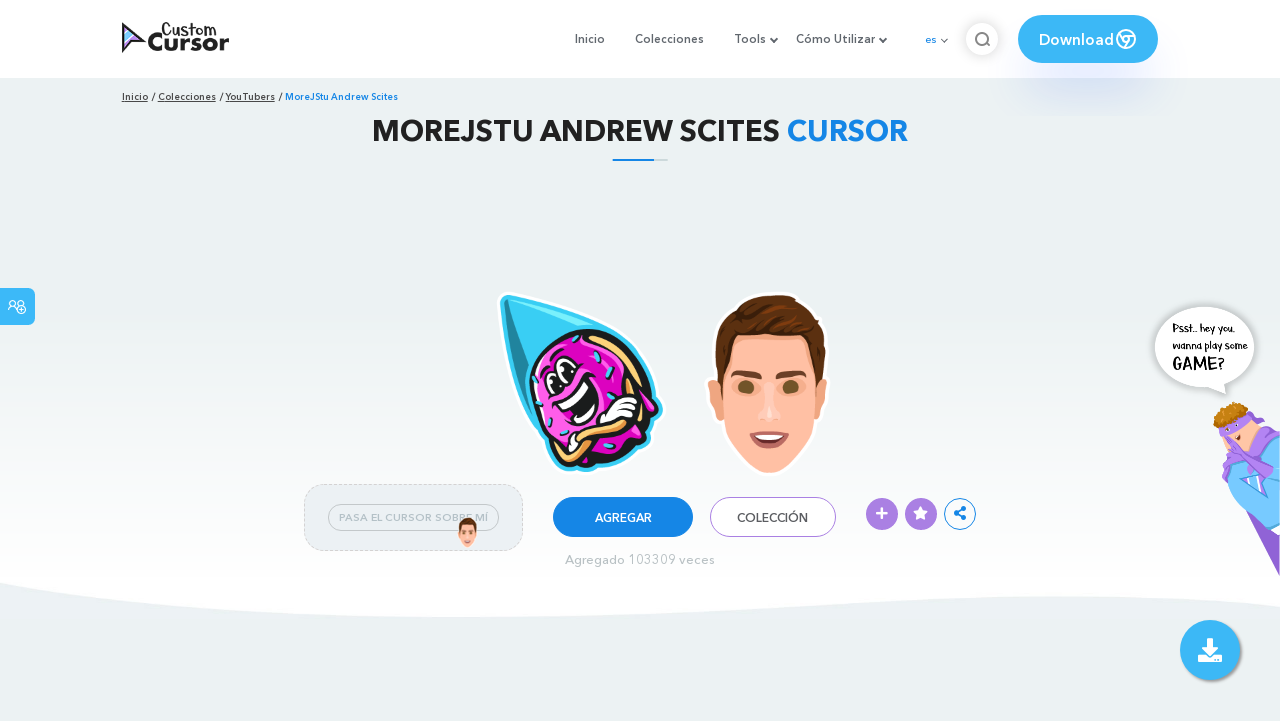

--- FILE ---
content_type: text/html; charset=utf-8
request_url: https://custom-cursor.com/es/collection/youtubers/morejstu-andrew-scites
body_size: 13829
content:
<!DOCTYPE html><html class="no-js" lang="es"><head><meta charset="utf-8"><meta name="viewport" content="width=device-width, initial-scale=1"><link rel="apple-touch-icon" href="/apple-touch-icon.png"><link rel="icon" href="/images/favicon.ico"><title>MoreJStu Andrew Scites cursor – Custom Cursor</title><meta name="keywords" content="MoreJStu Andrew Scites Cursor JStuStudios  Youtube Youtuber"><meta name="description" content="MoreJStu Andrew Scites"><meta name="author" content="BLife Team"><link rel="canonical" href="https://custom-cursor.com/es/collection/youtubers/morejstu-andrew-scites"><meta property="og:title" content="MoreJStu Andrew Scites cursor – Custom Cursor"><meta property="og:description" content="MoreJStu Andrew Scites"><meta property="og:type" content="website"><meta property="og:url" content="https://custom-cursor.com/es/collection/youtubers/morejstu-andrew-scites"><meta property="og:image" content="https://cdn.custom-cursor.com/packs/1652/pack2278-652x652.jpg"><meta name="twitter:site" content="@CustomCursor"><meta name="twitter:card" content="summary_large_image"><meta name="twitter:description" content="MoreJStu Andrew Scites"><meta name="twitter:image:src" content="https://cdn.custom-cursor.com/packs/1652/pack2278-652x652.jpg"><script type="application/ld+json">{ "@context": "https://schema.org/", "@type": "BreadcrumbList", "itemListElement": [{"@type":"ListItem","position":1,"name":"Inicio","item":"https://custom-cursor.com/es"},{"@type":"ListItem","position":2,"name":"Colecciones","item":"https://custom-cursor.com/es/collections"},{"@type":"ListItem","position":3,"name":"YouTubers","item":"https://custom-cursor.com/es/collection/youtubers"},{"@type":"ListItem","position":4,"name":"MoreJStu Andrew Scites","item":"https://custom-cursor.com/es/collection/youtubers/morejstu-andrew-scites"}] }
</script><script type="application/ld+json">{"@context":"https://schema.org","@type":"Article","mainEntityOfPage":{"@type":"WebPage","@id":"https://custom-cursor.com/es/collection/youtubers/morejstu-andrew-scites"},"headline":"MoreJStu Andrew Scites cursor – Custom Cursor","description":null,"image":{"@type":"ImageObject","url":"https://cdn.custom-cursor.com/packs/1652/pack2278-652x652.jpg"},"author":{"@type":"Person","name":"BLife Team"},"publisher":{"@type":"Organization","name":"BLife Team","logo":{"@type":"ImageObject","url":"https://custom-cursor.com/favicon.ico","width":32,"height":32}},"datePublished":"2020-02-11T10:02:23.000Z","dateModified":"2026-01-18T11:05:04.000Z"}</script><link rel="preconnect" href="//cdn.custom-cursor.com" crossorigin><link rel="dns-prefetch" href="//cdn.custom-cursor.com"><meta name="facebook-domain-verification" content="s1ntswtjl4vs3qno9bo1s9050xxp76"><link rel="preload" as="font" href="/fonts/AvenirNextCyr-Bold.woff2" type="font/woff2" crossorigin="anonymous"><link rel="preload" as="font" href="/fonts/AvenirNextCyr-Demi.woff2" type="font/woff2" crossorigin="anonymous"><link rel="preload" as="font" href="/fonts/AvenirNextCyr-Medium.woff2" type="font/woff2" crossorigin="anonymous"><link rel="preload" as="font" href="/fonts/fa-brands-400.woff2" type="font/woff2" crossorigin="anonymous"><link rel="preload" as="font" href="/fonts/fa-regular-400.woff2" type="font/woff2" crossorigin="anonymous"><link rel="preload" as="font" href="/fonts/fa-solid-900.woff2" type="font/woff2" crossorigin="anonymous"><link rel="stylesheet" href="/styles/vendor.css?t=23092021"><link rel="stylesheet" href="/styles/header.css?t=1768744864899"><script>window.Messages = {added: "Agregado",
    notify: {
        success: "Éxito",
        error: "Error",
        errorMessage: "Mensaje de error",
        select_a_cursor_or_pointer: "Seleccione un cursor o puntero",
        curor_pack_is_set: "El paquete de cursor está activo",
        cursor_pack_added_to_my_collection: "Paquete de cursor agregado a mi colección"
    }
}</script><script async src="https://www.googletagmanager.com/gtag/js?id=G-ERTYZQTKXY"></script><script type="application/javascript">window.dataLayer = window.dataLayer || []; function gtag() { dataLayer.push(arguments); } gtag('js', new Date());gtag('config', 'G-ERTYZQTKXY');</script><script type="application/javascript">window.CC_TRANSLATE = { NO_INSTALL: {} }</script><script async src="https://pagead2.googlesyndication.com/pagead/js/adsbygoogle.js?client=ca-pub-2191188247269206"
     crossorigin="anonymous"></script><style>.detail-single .container .detail-single-content .single-content-img .single-slider-img {
    margin: 0 auto;
    max-height: 294px;
    height: 15.3125vw;
    width: 33.90625vw
}

@media (max-width: 1199px) {
    .detail-single .container .detail-single-content .single-content-img .single-slider-img {
        width: 33.90625vw;
        max-width: 90%
    }
}

@media (max-width: 992px) {
    .detail-single .container .detail-single-content .single-content-img .single-slider-img {
        width: 33.90625vw;
        height: auto
    }
}

@media (max-width: 600px) {
    .detail-single .container .detail-single-content .single-content-img .single-slider-img {
        width: auto;
        max-width: 90%;
        max-height: 269px;
        margin-bottom: 15px
    }
}</style><style>::-webkit-scrollbar {
    height: 12px !important;
    width: 10px !important;
}

.c-share {
    color: #1586e6;
    animation: pulse 1s ease-out infinite;
    animation-iteration-count: 2;
    border-color: #1586e6;
}

@keyframes pulse {
    0% {
        opacity: 0.9;
        transform: scale(0.8);
    }
    30% {
        opacity: 1;
        transform: scale(1);
    }
    70% {
        opacity: 1;
        transform: scale(1);
    }
    100% {
        opacity: 0.9;
        transform: scale(0.8);
    }
}

.privacy{
    width: 100%;
}
.privacy a:hover {
    color: #aa80e3;;
}

.privacy a {
    color: #212121;
    transition: color .3s ease-in-out;
    font-family: "Avenir Next Cyr Medium" !important;
    font-size: 16px;
}
</style></head><body><header><style>.header-row ul {
    margin-bottom: 0px !important;
}

li.dropdown:before {
    position: absolute;
    content: "";
    padding: 2px;
    border: solid #61676e;
    border-width: 0 2px 2px 0;
    transform: translateY(-50%) rotate(45deg);
    top: 50%;
    right: 0;
    margin-right: -4px
}

.download_button {
    --primary: #3cb8f6;
    --shadow: rgba(39, 94, 254, .2);
    position: relative;
    display: flex;
    flex-wrap: nowrap;
    align-content: center;
    align-items: center;
    justify-content: center;
    margin-left: 20px;
    padding: 10px 15px;
    border-radius: 30px;
    background: var(--primary);
    overflow: hidden;
    box-shadow: 0 32px 48px -8px var(--shadow);
    font: .8333333333vw Avenir Next Cyr Demi;
    color: white;
    width: 140px !important;
    height: 48px;
    font-size: 15px;
    gap: 5px;
}

.download_button .text {
    color: white;
}

.download_button i {
    padding: 7px;
}

.download_button:hover {
    --primary: #aa80e3;
    text-decoration: none
}

.download_button.rate {
    --primary: #aa80e3;
}

.download_button.rate:hover {
    --primary: #3cb8f6;
}

.download_button svg {
    width: 24px;
    height: 24px;
    display: block;
    color: #fff;
}

ul.header-menu > li {
    padding-top: 5px;
    padding-bottom: 5px
}

.dropbtn {
    padding: 16px;
    font-size: 16px;
    border: none;
}

.dropdown {
    position: relative;
    display: inline-block;
}

/* Dropdown Content (Hidden by Default) */
.dropdown-content {
    display: none;
    position: absolute;
    padding: 10px;
    margin-top: 5px;
    box-shadow: 0 0 1.0416666667vw rgba(0, 0, 0, .18);
    background: #fff;
    border-radius: 10px;
    z-index: 9999;

}

.dropdown-content li {
    margin-right: 0;
}

.dropdown-content li {
    padding-left: 10px;
    padding-right: 15px;
}

/* Links inside the dropdown */
.dropdown-content a {
    color: black;
    text-decoration: none;
    display: block;
    white-space: nowrap;

}

/* Change color of dropdown links on hover */
.dropdown-content a:hover {

}

/* Show the dropdown menu on hover */
.dropdown:hover .dropdown-content {
    display: block;
    right: 0;
}

/* Change the background color of the dropdown button when the dropdown content is shown */
.dropdown:hover .dropbtn {

}

@media (max-width: 991px) {
    .header-menu {
        height: auto !important;
    }

}


</style><div class="header-row"><div class="burger"><span></span></div><a class="header-logo" href="/es" title="Custom Cursor"><img src="https://custom-cursor.com/images/logo.png" alt="Custom Cursor"></a><ul class="header-menu"><li><a href="/es">Inicio</a></li><li><a href="/es/collections">Colecciones</a></li><li class="dropdown"><a class="dropbtn" href="javascript:void(0)">Tools</a><ul class="dropdown-content"><li><a href="/es/constructor">Cursor Constructor</a></li><li><a href="/es/cursor-creator">Custom Cursor Creator</a></li><li><a href="/es/randomizer">Magic 8 Ball Randomizer</a></li><li><a href="/es/custom-cursor-unblocked" target="_blank">Custom Cursor Unblocked</a></li><li><a href="https://community.custom-cursor.com/" target="_blank">Cursor Community</a></li></ul></li><li class="dropdown"><a class="dropbtn" href="javascript:void(0)">Cómo Utilizar</a><ul class="dropdown-content"><li><a href="/es//how-to-use/chrome">¿CÓMO USAR CURSOR PERSONALIZADO PARA CROME</a></li><li><a href="/es/how-to-use/windows">¿CÓMO USAR CUSTOM CURSOR PARA Windows</a></li></ul></li><li class="menu-mobile line"><a href="/es">Inicio</a></li><li class="menu-mobile line"><a href="/es/collections">Colecciones</a></li><li class="menu-mobile line"><a href="/es/constructor">Cursor Constructor</a></li><li class="menu-mobile line"><a href="/es/cursor-creator">Custom Cursor Creator</a></li><li class="menu-mobile line"><a href="/es/randomizer">Magic 8 Ball Randomizer</a></li><li class="menu-mobile line"><a href="/es/custom-cursor-unblocked">Custom Cursor Unblocked</a></li><li class="menu-mobile line"><a href="https://community.custom-cursor.com/">Cursor Community</a></li><li class="menu-mobile line"><a href="/es//how-to-use/chrome">¿CÓMO USAR CURSOR PERSONALIZADO PARA CROME</a></li><li class="menu-mobile line"><a href="/es/how-to-use/windows">¿CÓMO USAR CUSTOM CURSOR PARA Windows</a></li></ul><div class="header-lan"><div class="lan-current">es</div><ul class="lan-list"><li><a href="/en/collection/youtubers/morejstu-andrew-scites">en</a></li><li><a href="/es/collection/youtubers/morejstu-andrew-scites">es</a></li><li><a href="/fr/collection/youtubers/morejstu-andrew-scites">fr</a></li><li><a href="/ru/collection/youtubers/morejstu-andrew-scites">ru</a></li></ul></div><div class="header-btn-search"><img src="https://custom-cursor.com/images/icons/search-icon.png" alt="Search for custom-cursor.com"></div><a class="download_button" href="https://chrome.google.com/webstore/detail/custom-cursor-for-chrome/ogdlpmhglpejoiomcodnpjnfgcpmgale?utm_source=site&amp;utm_medium=link&amp;utm_campaign=hover_button" target="_blank" category="download"><div class="text">Download</div><svg><use xlink:href="#chrome"></use></svg></a><svg xmlns="http://www.w3.org/2000/svg" style="display: none;"><symbol id="chrome" xmlns="http://www.w3.org/2000/svg" width="24" height="24" viewBox="0 0 24 24" stroke-width="2" stroke="currentColor" fill="none" stroke-linecap="round" stroke-linejoin="round"><path stroke="none" d="M0 0h24v24H0z" fill="none"></path><circle cx="12" cy="12" r="9"></circle><circle cx="12" cy="12" r="3"></circle><path d="M12 9h8.4"></path><path d="M14.598 13.5l-4.2 7.275"></path><path d="M9.402 13.5l-4.2 -7.275"></path></symbol><symbol id="firefox" xmlns="http://www.w3.org/2000/svg" width="24" height="24" viewBox="0 0 24 24" stroke-width="2" stroke="currentColor" fill="none" stroke-linecap="round" stroke-linejoin="round"><path stroke="none" d="M0 0h24v24H0z" fill="none"></path><path d="M4.028 7.82a9 9 0 1 0 12.823 -3.4c-1.636 -1.02 -3.064 -1.02 -4.851 -1.02h-1.647"></path><path d="M4.914 9.485c-1.756 -1.569 -.805 -5.38 .109 -6.17c.086 .896 .585 1.208 1.111 1.685c.88 -.275 1.313 -.282 1.867 0c.82 -.91 1.694 -2.354 2.628 -2.093c-1.082 1.741 -.07 3.733 1.371 4.173c-.17 .975 -1.484 1.913 -2.76 2.686c-1.296 .938 -.722 1.85 0 2.234c.949 .506 3.611 -.995 4.545 .354c-1.698 .102 -1.536 3.107 -3.983 2.727c2.523 .957 4.345 .462 5.458 -.34c1.965 -1.52 2.879 -3.542 2.879 -5.557c-.014 -1.398 .194 -2.695 -1.26 -4.75"></path></symbol><symbol id="windows" xmlns="http://www.w3.org/2000/svg" width="24" height="24" viewBox="0 0 24 24" stroke-width="2" stroke="currentColor" fill="none" stroke-linecap="round" stroke-linejoin="round"><path stroke="none" d="M0 0h24v24H0z" fill="none"></path><path d="M17.8 20l-12 -1.5c-1 -.1 -1.8 -.9 -1.8 -1.9v-9.2c0 -1 .8 -1.8 1.8 -1.9l12 -1.5c1.2 -.1 2.2 .8 2.2 1.9v12.1c0 1.2 -1.1 2.1 -2.2 1.9z"></path><line x1="12" y1="5" x2="12" y2="19"></line><line x1="4" y1="12" x2="20" y2="12"></line></symbol><symbol id="edge" xmlns="http://www.w3.org/2000/svg" width="24" height="24" viewBox="0 0 24 24" stroke-width="2" stroke="currentColor" fill="none" stroke-linecap="round" stroke-linejoin="round"><path stroke="none" d="M0 0h24v24H0z" fill="none"></path><path d="M20.978 11.372a9 9 0 1 0 -1.593 5.773"></path><path d="M20.978 11.372c.21 2.993 -5.034 2.413 -6.913 1.486c1.392 -1.6 .402 -4.038 -2.274 -3.851c-1.745 .122 -2.927 1.157 -2.784 3.202c.28 3.99 4.444 6.205 10.36 4.79"></path><path d="M3.022 12.628c-.283 -4.043 8.717 -7.228 11.248 -2.688"></path><path d="M12.628 20.978c-2.993 .21 -5.162 -4.725 -3.567 -9.748"></path></symbol><symbol id="star" xmlns="http://www.w3.org/2000/svg" width="24" height="24" viewBox="0 0 24 24" stroke-width="2" stroke="currentColor" fill="none" stroke-linecap="round" stroke-linejoin="round"><path stroke="none" d="M0 0h24v24H0z" fill="none"></path><path d="M12 17.75l-6.172 3.245l1.179 -6.873l-5 -4.867l6.9 -1l3.086 -6.253l3.086 6.253l6.9 1l-5 4.867l1.179 6.873z"></path></symbol></svg><div class="menu-search-container"><div class="menu-search-input"><form><input class="typeahead tt-hint" type="text" placeholder="Buscar custom-cursor.com"></form></div><div class="search-sub-menu"><div id="resultSearch"><h3>Resultados de la búsqueda:</h3><ul id="result" aria-expanded="false"></ul></div><div id="quickLinks"><h3>Enlaces Rápidos</h3><ul><li><a href="/es/editors_picks" title="Selección del Editor">Selección del Editor</a></li><li><a href="/es/tops" title="Cursores Top">Cursores Top</a></li><li><a href="/es/packs" title="Nuevos Cursores">Nuevos Cursores</a></li><li><a href="https://community.custom-cursor.com" target="_blank" title="Foro Comunitario">Foro Comunitario</a></li></ul></div></div></div></div></header><section class="block-breadcrumbs"><div class="breadcrumbs-container"><ul class="breadcrumbs"><li><a href="/es" title="Inicio">Inicio</a></li><li><a href="/es/collections" title="Colecciones">Colecciones</a></li><li><a href="/es/collection/youtubers" title="YouTubers">YouTubers</a></li><li>MoreJStu Andrew Scites</li></ul></div></section><section class="detail-single lazy-background"><div class="container"><h1 class="page-title">MoreJStu Andrew Scites <span>Cursor</span></h1><div class="container"><div style='text-align: center;'>
<!-- Pack Item Top -->
<ins class="adsbygoogle"

     style="display:block;width:728px;height:90px;     margin: 0 auto;"
     data-ad-format="horizontal"
     data-ad-client="ca-pub-2191188247269206"
     data-ad-slot="9933613889"
     data-full-width-responsive="true"></ins>
<script>
     (adsbygoogle = window.adsbygoogle || []).push({});
</script>
</div></div><div class="detail-single-content"><div class="single-content-text"><p></p></div><div class="single-content-img"><div class="single-slider-img"><img alt="MoreJStu Andrew Scites Cursor" src="https://cdn.custom-cursor.com/packs/1652/pack2278.png" loading="lazy"></div></div><div class="single-content-b"><div class="single-b-l ex" style="cursor: url(https://cdn.custom-cursor.com/db/3888/32/arrow2278.png) , default !important"><button class="btn btn__tran" style="cursor: url(https://cdn.custom-cursor.com/db/3887/32/arrow2278.png)   , pointer !important">PASA EL CURSOR SOBRE MÍ</button><img class="b-button-img1" srcset="https://cdn.custom-cursor.com/db/3887/32/arrow2278.png" src="https://cdn.custom-cursor.com/db/3887/32/arrow2278.png" alt="MoreJStu Andrew Scites Pointer" loading="lazy"></div><div class="single-b-c"><div class="btn-group disabled"><a class="btn_add btn_mul add-pack" href="javascript:void(0)" data-name="MoreJStu Andrew Scites" data-collection-id="118" data-pack-id="1652" title="Add to Custom Cursor Browser Extension">Agregar</a><a class="btn_win btn_mul install-pack" href="customcur://0a07488b-d6ec-11ea-b4ef-0cc47a76f41e" title="Add to Custom Cursor Windows app"><i class="fab fa-windows"></i></a></div><a class="btn btn__white single-btn" href="/es/collection/youtubers" title="Colección">Colección</a></div><div class="single-b-r"><div class="single-b-info"><div class="componentAddTrail" id="content"><div class="single-share addToTrail" id="deleteButton" data-id="1652" title="Add to Custom Cursor Trail"><i class="fas fa-plus"></i></div></div><div class="single-share addToFavorite" data-id="1652"><i class="fas fa-star"></i></div><div class="c-share"><i class="fas fa-share-alt"></i><div class="soc c-soc"><a href="#" rel="noopener" onclick="javascript:window.open('http://www.facebook.com/sharer.php?u=http://custom-cursor.com/es/collection/youtubers/morejstu-andrew-scites', '', 'menubar=no,toolbar=no,resizable=yes,scrollbars=yes,height=300,width=600');return true;"><i class="fab fa-facebook-f"></i></a><a rel="noopener" href="https://twitter.com/share?url=http://custom-cursor.com/es/collection/youtubers/morejstu-andrew-scites&amp;text=MoreJStu Andrew Scites&amp;hashtags=customcursor" target="_blank" onclick="javascript:window.open(this.href, '', 'menubar=no,toolbar=no,resizable=yes,scrollbars=yes,height=300,width=600');return false;"><i class="fab fa-twitter"></i></a><a rel="noopener" href="https://pinterest.com/pin/create/button/?url=http://custom-cursor.com/es/collection/youtubers/morejstu-andrew-scites&amp;media=https://cdn.custom-cursor.com/packs/1652/pack2278-652x652.jpg&amp;description=MoreJStu Andrew Scites" target="_blank" onclick="javascript:window.open(this.href, '', 'menubar=no,toolbar=no,resizable=yes,scrollbars=yes,height=300,width=600');return false;"><i class="fab fa-pinterest-p"></i></a><a rel="noopener" href="https://www.tumblr.com/share/link?url=http://custom-cursor.com/es/collection/youtubers/morejstu-andrew-scites&amp;title=MoreJStu Andrew Scites" target="_blank" onclick="javascript:window.open(this.href, '', 'menubar=no,toolbar=no,resizable=yes,scrollbars=yes,height=300,width=600');return false;"><i class="fab fa-tumblr"></i></a><a rel="noopener" href="http://reddit.com/submit?url=http://custom-cursor.com/es/collection/youtubers/morejstu-andrew-scites&amp;title=MoreJStu Andrew Scites" target="_blank" onclick="javascript:window.open(this.href, '', 'menubar=no,toolbar=no,resizable=yes,scrollbars=yes,height=300,width=600');return false;"><i class="fab fa-reddit-alien"></i></a></div></div></div></div></div></div><div class="detail-single-content" style="text-align: center; color: #b9c1c4;font-size: small;"><a id="added" href="/es/top-downloaded-cursors" style="color: #b9c1c4;">Agregado  103309  veces</a></div></div></section><section class="block-items block-items__page"><div class="container"><div style='text-align: center;'>
<!-- Pack item middle -->
<ins class="adsbygoogle"
     style="display:block"
     data-ad-client="ca-pub-2191188247269206"
     data-ad-slot="5994368878"
     data-ad-format="auto"
     data-full-width-responsive="true"></ins>
<script>
     (adsbygoogle = window.adsbygoogle || []).push({});
</script>
</div></div></section><section class="block-items block-items__page"><div class="container"><h2 class="block-title">Más de la colección <span>YouTubers</span></h2><div class="row"><div class="col-lg-3 col-md-4 col-sm-6 mb20"><div class="item"><span class="item-label item-label__star addToFavorite" data-id="2468" title="Kwebbelkop"><i class="fas fa-star"></i></span><h3 class="item-name"><a href="/es/collection/youtubers/kwebbelkop">Kwebbelkop cursor</a></h3><a class="item-img" href="/es/collection/youtubers/kwebbelkop" title="Kwebbelkop cursor"><img class="lazyload" alt="Kwebbelkop cursor" src="https://cdn.custom-cursor.com/packs/2468/medium/youtuber-kwebbelkop-cursor-pack.png" lazyload="on" loading="lazy"/></a><div class="items-btn"><div class="btn-group disabled"><a class="btn_add btn_mul add-pack" href="javascript:void(0)" data-id="2468" data-name="Kwebbelkop" data-collection-id="118" data-pack-id="2468" title="agregar cursor a browser extension">Agregar</a><a class="btn_win btn_mul install-pack" href="customcur://0a0ad3a3-d6ec-11ea-b4ef-0cc47a76f41e" title="agregar cursor a cursor cursor para Windows"><i class="fab fa-windows"></i></a></div><a class="btn btn__white" href="/es/collection/youtubers/kwebbelkop" data-id="2468" title="Ver">Ver</a></div></div></div><div class="col-lg-3 col-md-4 col-sm-6 mb20"><div class="item"><span class="item-label item-label__star addToFavorite" data-id="5970" title="Thomas Simons aka TommyInnit"><i class="fas fa-star"></i></span><h3 class="item-name"><a href="/es/collection/youtubers/yt-tommyinnit">Thomas Simons aka TommyInnit cursor</a></h3><a class="item-img" href="/es/collection/youtubers/yt-tommyinnit" title="Thomas Simons aka TommyInnit cursor"><img class="lazyload" alt="Thomas Simons aka TommyInnit cursor" src="https://cdn.custom-cursor.com/packs/5970/medium/youtubers-tommy-innit-pack.png" lazyload="on" loading="lazy"/></a><div class="items-btn"><div class="btn-group disabled"><a class="btn_add btn_mul add-pack" href="javascript:void(0)" data-id="5970" data-name="Thomas Simons aka TommyInnit" data-collection-id="118" data-pack-id="5970" title="agregar cursor a browser extension">Agregar</a><a class="btn_win btn_mul install-pack" href="customcur://3c808540-9086-4c7e-8936-ccc1f01b4cbb" title="agregar cursor a cursor cursor para Windows"><i class="fab fa-windows"></i></a></div><a class="btn btn__white" href="/es/collection/youtubers/yt-tommyinnit" data-id="5970" title="Ver">Ver</a></div></div></div><div class="col-lg-3 col-md-4 col-sm-6 mb20"><div class="item"><span class="item-label item-label__star addToFavorite" data-id="823" title="VanossGaming"><i class="fas fa-star"></i></span><h3 class="item-name"><a href="/es/collection/youtubers/vanossgaming">VanossGaming cursor</a></h3><a class="item-img" href="/es/collection/youtubers/vanossgaming" title="VanossGaming cursor"><img class="lazyload" alt="VanossGaming cursor" src="https://cdn.custom-cursor.com/packs/823/medium/pack1054.png" lazyload="on" loading="lazy"/></a><div class="items-btn"><div class="btn-group disabled"><a class="btn_add btn_mul add-pack" href="javascript:void(0)" data-id="823" data-name="VanossGaming" data-collection-id="118" data-pack-id="823" title="agregar cursor a browser extension">Agregar</a><a class="btn_win btn_mul install-pack" href="customcur://0a03aa71-d6ec-11ea-b4ef-0cc47a76f41e" title="agregar cursor a cursor cursor para Windows"><i class="fab fa-windows"></i></a></div><a class="btn btn__white" href="/es/collection/youtubers/vanossgaming" data-id="823" title="Ver">Ver</a></div></div></div><div class="col-lg-3 col-md-4 col-sm-6 mb20"><div class="item"><span class="item-label item-label__star addToFavorite" data-id="1918" title="DOPE or NOPE Matthias"><i class="fas fa-star"></i></span><h3 class="item-name"><a href="/es/collection/youtubers/dope-or-nope-matthias">DOPE or NOPE Matthias cursor</a></h3><a class="item-img" href="/es/collection/youtubers/dope-or-nope-matthias" title="DOPE or NOPE Matthias cursor"><img class="lazyload" alt="DOPE or NOPE Matthias cursor" src="https://cdn.custom-cursor.com/packs/1918/medium/pack2545.png" lazyload="on" loading="lazy"/></a><div class="items-btn"><div class="btn-group disabled"><a class="btn_add btn_mul add-pack" href="javascript:void(0)" data-id="1918" data-name="DOPE or NOPE Matthias" data-collection-id="118" data-pack-id="1918" title="agregar cursor a browser extension">Agregar</a><a class="btn_win btn_mul install-pack" href="customcur://0a086aeb-d6ec-11ea-b4ef-0cc47a76f41e" title="agregar cursor a cursor cursor para Windows"><i class="fab fa-windows"></i></a></div><a class="btn btn__white" href="/es/collection/youtubers/dope-or-nope-matthias" data-id="1918" title="Ver">Ver</a></div></div></div><div class="col-lg-3 col-md-4 col-sm-6 mb20"><div class="item"><span class="item-label item-label__star addToFavorite" data-id="1253" title="JoJo Siwa"><i class="fas fa-star"></i></span><h3 class="item-name"><a href="/es/collection/youtubers/jojo-siwa">JoJo Siwa cursor</a></h3><a class="item-img" href="/es/collection/youtubers/jojo-siwa" title="JoJo Siwa cursor"><img class="lazyload" alt="JoJo Siwa cursor" src="https://cdn.custom-cursor.com/packs/1253/medium/JoJo-Siwa.png" lazyload="on" loading="lazy"/></a><div class="items-btn"><div class="btn-group disabled"><a class="btn_add btn_mul add-pack" href="javascript:void(0)" data-id="1253" data-name="JoJo Siwa" data-collection-id="118" data-pack-id="1253" title="agregar cursor a browser extension">Agregar</a><a class="btn_win btn_mul install-pack" href="customcur://0a05806a-d6ec-11ea-b4ef-0cc47a76f41e" title="agregar cursor a cursor cursor para Windows"><i class="fab fa-windows"></i></a></div><a class="btn btn__white" href="/es/collection/youtubers/jojo-siwa" data-id="1253" title="Ver">Ver</a></div></div></div><div class="col-lg-3 col-md-4 col-sm-6 mb20"><div class="item"><span class="item-label item-label__star addToFavorite" data-id="571" title="Tyler Ninja"><i class="fas fa-star"></i></span><h3 class="item-name"><a href="/es/collection/youtubers/tyler-ninja">Tyler Ninja cursor</a></h3><a class="item-img" href="/es/collection/youtubers/tyler-ninja" title="Tyler Ninja cursor"><img class="lazyload" alt="Tyler Ninja cursor" src="https://cdn.custom-cursor.com/packs/571/medium/pack531.png" lazyload="on" loading="lazy"/></a><div class="items-btn"><div class="btn-group disabled"><a class="btn_add btn_mul add-pack" href="javascript:void(0)" data-id="571" data-name="Tyler Ninja" data-collection-id="118" data-pack-id="571" title="agregar cursor a browser extension">Agregar</a><a class="btn_win btn_mul install-pack" href="customcur://0a028cb8-d6ec-11ea-b4ef-0cc47a76f41e" title="agregar cursor a cursor cursor para Windows"><i class="fab fa-windows"></i></a></div><a class="btn btn__white" href="/es/collection/youtubers/tyler-ninja" data-id="571" title="Ver">Ver</a></div></div></div><div class="col-lg-3 col-md-4 col-sm-6 mb20"><div class="item"><span class="item-label item-label__star addToFavorite" data-id="2073" title="Logdotzip"><i class="fas fa-star"></i></span><h3 class="item-name"><a href="/es/collection/youtubers/logdotzip">Logdotzip cursor</a></h3><a class="item-img" href="/es/collection/youtubers/logdotzip" title="Logdotzip cursor"><img class="lazyload" alt="Logdotzip cursor" src="https://cdn.custom-cursor.com/packs/2073/medium/pack2698.png" lazyload="on" loading="lazy"/></a><div class="items-btn"><div class="btn-group disabled"><a class="btn_add btn_mul add-pack" href="javascript:void(0)" data-id="2073" data-name="Logdotzip" data-collection-id="118" data-pack-id="2073" title="agregar cursor a browser extension">Agregar</a><a class="btn_win btn_mul install-pack" href="customcur://0a090d21-d6ec-11ea-b4ef-0cc47a76f41e" title="agregar cursor a cursor cursor para Windows"><i class="fab fa-windows"></i></a></div><a class="btn btn__white" href="/es/collection/youtubers/logdotzip" data-id="2073" title="Ver">Ver</a></div></div></div><div class="col-lg-3 col-md-4 col-sm-6 mb20"><div class="item"><span class="item-label item-label__star addToFavorite" data-id="2124" title="Sam and Colby Sam"><i class="fas fa-star"></i></span><h3 class="item-name"><a href="/es/collection/youtubers/sam-and-colby-sam">Sam and Colby Sam cursor</a></h3><a class="item-img" href="/es/collection/youtubers/sam-and-colby-sam" title="Sam and Colby Sam cursor"><img class="lazyload" alt="Sam and Colby Sam cursor" src="https://cdn.custom-cursor.com/packs/2124/medium/pack2750.png" lazyload="on" loading="lazy"/></a><div class="items-btn"><div class="btn-group disabled"><a class="btn_add btn_mul add-pack" href="javascript:void(0)" data-id="2124" data-name="Sam and Colby Sam" data-collection-id="118" data-pack-id="2124" title="agregar cursor a browser extension">Agregar</a><a class="btn_win btn_mul install-pack" href="customcur://0a094004-d6ec-11ea-b4ef-0cc47a76f41e" title="agregar cursor a cursor cursor para Windows"><i class="fab fa-windows"></i></a></div><a class="btn btn__white" href="/es/collection/youtubers/sam-and-colby-sam" data-id="2124" title="Ver">Ver</a></div></div></div><div class="col-lg-3 col-md-4 col-sm-6 mb20"><div class="item"><span class="item-label item-label__star addToFavorite" data-id="4123" title="Justin Kroma aka LankyBox"><i class="fas fa-star"></i></span><h3 class="item-name"><a href="/es/collection/youtubers/justin-kroma-lankybox">Justin Kroma aka LankyBox cursor</a></h3><a class="item-img" href="/es/collection/youtubers/justin-kroma-lankybox" title="Justin Kroma aka LankyBox cursor"><img class="lazyload" alt="Justin Kroma aka LankyBox cursor" src="https://cdn.custom-cursor.com/packs/4123/medium/youtubers-lankybox-cursor-pack.png" lazyload="on" loading="lazy"/></a><div class="items-btn"><div class="btn-group disabled"><a class="btn_add btn_mul add-pack" href="javascript:void(0)" data-id="4123" data-name="Justin Kroma aka LankyBox" data-collection-id="118" data-pack-id="4123" title="agregar cursor a browser extension">Agregar</a><a class="btn_win btn_mul install-pack" href="customcur://2ac619dc-9238-4dbd-a4db-0cb508a64eb4" title="agregar cursor a cursor cursor para Windows"><i class="fab fa-windows"></i></a></div><a class="btn btn__white" href="/es/collection/youtubers/justin-kroma-lankybox" data-id="4123" title="Ver">Ver</a></div></div></div><div class="col-lg-3 col-md-4 col-sm-6 mb20"><div class="item"><span class="item-label item-label__star addToFavorite" data-id="3026" title="Mully and Green Brushes"><i class="fas fa-star"></i></span><h3 class="item-name"><a href="/es/collection/youtubers/mully-green-brushes">Mully and Green Brushes cursor</a></h3><a class="item-img" href="/es/collection/youtubers/mully-green-brushes" title="Mully and Green Brushes cursor"><img class="lazyload" alt="Mully and Green Brushes cursor" src="https://cdn.custom-cursor.com/packs/3026/medium/youtubers-mully-and-green-brushes-cursor-pack.png" lazyload="on" loading="lazy"/></a><div class="items-btn"><div class="btn-group disabled"><a class="btn_add btn_mul add-pack" href="javascript:void(0)" data-id="3026" data-name="Mully and Green Brushes" data-collection-id="118" data-pack-id="3026" title="agregar cursor a browser extension">Agregar</a><a class="btn_win btn_mul install-pack" href="customcur://461fb54a-c185-4a14-844f-627b273df724" title="agregar cursor a cursor cursor para Windows"><i class="fab fa-windows"></i></a></div><a class="btn btn__white" href="/es/collection/youtubers/mully-green-brushes" data-id="3026" title="Ver">Ver</a></div></div></div><div class="col-lg-3 col-md-4 col-sm-6 mb20"><div class="item"><span class="item-label item-label__star addToFavorite" data-id="4015" title="Jarvis Khattri aka FaZe Jarvis"><i class="fas fa-star"></i></span><h3 class="item-name"><a href="/es/collection/youtubers/faze-jarvis">Jarvis Khattri aka FaZe Jarvis cursor</a></h3><a class="item-img" href="/es/collection/youtubers/faze-jarvis" title="Jarvis Khattri aka FaZe Jarvis cursor"><img class="lazyload" alt="Jarvis Khattri aka FaZe Jarvis cursor" src="https://cdn.custom-cursor.com/packs/4015/medium/you-tubers-faze-jarvis-and-logo-cursor-pack.png" lazyload="on" loading="lazy"/></a><div class="items-btn"><div class="btn-group disabled"><a class="btn_add btn_mul add-pack" href="javascript:void(0)" data-id="4015" data-name="Jarvis Khattri aka FaZe Jarvis" data-collection-id="118" data-pack-id="4015" title="agregar cursor a browser extension">Agregar</a><a class="btn_win btn_mul install-pack" href="customcur://297da6c0-7c36-40e9-a162-de51af306acb" title="agregar cursor a cursor cursor para Windows"><i class="fab fa-windows"></i></a></div><a class="btn btn__white" href="/es/collection/youtubers/faze-jarvis" data-id="4015" title="Ver">Ver</a></div></div></div><div class="col-lg-3 col-md-4 col-sm-6 mb20"><div class="item"><span class="item-label item-label__star addToFavorite" data-id="2445" title="It's Alex Clark"><i class="fas fa-star"></i></span><h3 class="item-name"><a href="/es/collection/youtubers/its-alex-clark">It's Alex Clark cursor</a></h3><a class="item-img" href="/es/collection/youtubers/its-alex-clark" title="It's Alex Clark cursor"><img class="lazyload" alt="It's Alex Clark cursor" src="https://cdn.custom-cursor.com/packs/2445/medium/alex-clark-sugar-heist-cursor-pack.png" lazyload="on" loading="lazy"/></a><div class="items-btn"><div class="btn-group disabled"><a class="btn_add btn_mul add-pack" href="javascript:void(0)" data-id="2445" data-name="It's Alex Clark" data-collection-id="118" data-pack-id="2445" title="agregar cursor a browser extension">Agregar</a><a class="btn_win btn_mul install-pack" href="customcur://0a0ab834-d6ec-11ea-b4ef-0cc47a76f41e" title="agregar cursor a cursor cursor para Windows"><i class="fab fa-windows"></i></a></div><a class="btn btn__white" href="/es/collection/youtubers/its-alex-clark" data-id="2445" title="Ver">Ver</a></div></div></div></div><div class="block-items-b block-items-b__center"><a class="btn btn__purple more" href="/es/collection/youtubers" title="Más">Más</a></div></div></section><section class="block-items block-items__page"><div class="container"><div style='margin-bottom: 50px; text-align: center'>
<!-- Pack Item Bottom -->
<ins class="adsbygoogle"
     style="display:block"
     data-ad-client="ca-pub-2191188247269206"
     data-ad-slot="7578510331"
     data-ad-format="auto"
     data-full-width-responsive="true"></ins>
<script>
     (adsbygoogle = window.adsbygoogle || []).push({});
</script>

 
</div></div></section><style>.float {position: fixed;width: 60px;height: 60px;bottom: 40px;right: 40px;background-color: #3cb8f6;color: #FFF;border-radius: 50px;text-align: center;box-shadow: 2px 2px 3px #999;z-index: 1000;}
ul.download-buttons {position: fixed;padding-bottom: 20px;right: 100px;bottom: 0px;z-index: 100;}
ul.download-buttons li {list-style: none;margin-bottom: 10px;}
ul.download-buttons li:first-child {margin-left: 25px;}
ul.download-buttons li a {font-size: 16px;background-color: #3cb8f6;color: #fff;border-radius: 50px;text-align: center;border: 1px solid #3cb8f6;width: 260px;display: block;padding: 15px 5px;text-decoration: none;text-transform: uppercase;font-weight: bold;white-space: nowrap;}
ul.download-buttons:hover {visibility: visible !important;opacity: 1 !important;}
.my-float {font-size: 24px;margin-top: 18px;}
a#menu-download + ul {visibility: hidden;}
a#menu-download + ul li:hover a {border: 1px solid #1586e6;background: linear-gradient(180deg, #fff, #ecf2f3);background: white;color: #5b5d61;}
a#menu-download:hover + ul {visibility: visible;animation: slidein 0.5s;}
a#menu-download i {animation: slidein 0.5s;}
a#menu-download:hover > i {animation: slidein 0.5s;}
@media screen and (max-width: 800px) {   .float { display: none }   }
</style><a class="float" id="menu-download" href="javascript:void(0)" title="Download Custom Cursor"><i class="fa fa-download my-float"></i></a><ul class="download-buttons"><li><a href="https://chrome.google.com/webstore/detail/custom-cursor-for-chrome/ogdlpmhglpejoiomcodnpjnfgcpmgale?utm_source=site&amp;utm_medium=link&amp;utm_campaign=hover_button" title="Download Custom Cursor for Chrome" target="_blank">Download for Chrome</a></li><li><a href="https://custom-cursor.com/downloads/1.0.25/CustomCursor.exe" title="Download Custom Cursor for Windows" target="_blank">Download for Windows</a></li></ul><section class="banner-page chrome" style="display:none"><div class="download-box"><div class="download-text" style="z-index: 9999999;position: relative; "><h2>¿Todavía no tienes una extensión de Custom Cursor para Chrome?</h2><p>Instálalo desde Chrome Web Store oficial</p><a href="https://chrome.google.com/webstore/detail/ogdlpmhglpejoiomcodnpjnfgcpmgale" target="_blank">descargar</a></div><div class="download-img"><img src="/images/banner-page/banner-page-img-1.webp" loading='lazy' alt="Instálalo desde Chrome Web Store oficial"></div></div></section><section class="banner-page edge" style="display:none"><div class="download-box"><div class="download-text" style="z-index: 9999999;position: relative;"><h2>¿Todavía no tienes un Custom Cursor para Edge addon?</h2><p>Instálelo desde el sitio oficial de Microsoft Edge Addons</p><a href="https://microsoftedge.microsoft.com/addons/detail/ekmpbacnhaailfeebjmpoeifoobmpfhk" target="_blank">descargar</a></div><div class="download-img"><img loading='lazy'  src="/images/banner-page/banner-page-img-1.webp" alt="Instálelo desde el sitio oficial de Microsoft Edge Addons"></div></div></section><section class="banner-page opera" style="display:none"><div class="download-box"><div class="download-text" style="z-index: 9999999;position: relative;"><h2>¿Todavía no tienes un Custom Cursor para Opera addon?</h2><p>Instálalo desde el sitio oficial de Opera addons</p><a href="https://chrome.google.com/webstore/detail/ogdlpmhglpejoiomcodnpjnfgcpmgale" target="_blank">descargar</a></div><div class="download-img"><img loading='lazy' src="/images/banner-page/banner-page-img-1.webp" alt="Instálalo desde el sitio oficial de Opera addons"></div></div></section><section class="banner-page yandex" style="display:none"><div class="download-box"><div class="download-text" style="z-index: 9999999;position: relative;"><h2>¿Todavía no tienes un Custom Cursor para Yandex addon?</h2><p>Instálelo desde oficiales de Opera addons para Yandex el sitio</p><a href="https://chrome.google.com/webstore/detail/ogdlpmhglpejoiomcodnpjnfgcpmgale" target="_blank">descargar</a></div><div class="download-img"><img loading="lazy" src="/images/banner-page/banner-page-img-1.webp" alt="Instálelo desde oficiales de Opera addons para Yandex el sitio"></div></div></section><section class="banner-page firefox" style="display:none"><div class="download-box"><div class="download-text" style="z-index: 9999999;position: relative;"><h2>¿Todavía no tienes un Custom Cursor para Firefox addon?</h2><p>Instálelo desde el sitio oficial de Firefox Addons</p><a href="https://addons.mozilla.org/en-US/firefox/addon/the-custom-cursor/" target="_blank">descargar</a></div><div class="download-img"><img loading='lazy' src="/images/banner-page/banner-page-img-1.webp" alt="Instálelo desde el sitio oficial de Firefox Addons"></div></div></section><section class="banner-page windows" style="display:none"><div class="download-box wn"><div class="download-text" style="z-index: 9999999;"><h2>You still do not have a Custom Cursor?</h2><p>Install it</p><div class="btn-group"><a class="btn btn__purple btn__chrome" role="button" href="https://chrome.google.com/webstore/detail/custom-cursor-for-chrome/ogdlpmhglpejoiomcodnpjnfgcpmgale" target="_blank" style="display:none; width: 214px;"><i class="fab fa-chrome" style="margin-right:10px"></i>for Chrome</a><a class="btn btn__purple btn__edge" role="button" href="https://microsoftedge.microsoft.com/addons/detail/custom-cursor-for-microso/ekmpbacnhaailfeebjmpoeifoobmpfhk" target="_blank" style="display:none; width: 214px;"><i class="fab fa-edge" style="margin-right:10px"></i>for Edge</a><a class="btn btn__purple btn__windows" role="button" href="https://custom-cursor.com/products/custom-cursor-for-windows" target="_blank" style="width: 214px;display:none"><i class="fab fa-windows" style="margin-right:10px"></i>for Windows</a></div></div><div class="download-img"><img alt="Custom Cursor for Windows" loading='lazy' src="https://custom-cursor.com/img/banner_img_footer_windows_custom_cursor.webp" ></div></div></section><footer><div class="container"><div class="footer-row"><div class="footer-l"><a class="footer-logo" href="/es"><img loaded="lazy" src="/images/logo.png" alt="Custom Cursor Logo"></a><div class="footer-soc"><a href="https://www.facebook.com/customcursor" target="_blank" title="Custom Cursor Facebook Page"><i class="fab fa-facebook-f"></i></a><a href="https://twitter.com/customcursor" target="_blank" title="Custom Cursor Twitter"><i class="fab fa-twitter"></i></a><a href="https://www.pinterest.com/customcursor" target="_blank" title="Custom Cursor Pinterest"><i class="fab fa-pinterest-p"></i></a><a href="https://www.instagram.com/thecustomcursor/" target="_blank" title="Custom Cursor Instagram"><i class="fab fa-instagram"></i></a><a href="https://www.youtube.com/c/beautifullife450" target="_blank" title="Custom Cursor YouTube Page"><i class="fab fa-youtube"></i></a><a href="https://discord.gg/VfeGEfU" target="_blank" title="Custom Cursor Discord Server"><i class="fab fa-discord"></i></a><a href="https://community.custom-cursor.com/" target="_blank" title="Custom Cursor Community Forum"><i class="fab fa-discourse"></i></a></div><div class="footer-b" style="display: block"><p><i class="far fa-copyright"></i> 2017 - 2026, BLife Team LLC</p><p style="max-width: 270px;margin-top: 10px;">El contenido proporcionado en este sitio web es FanArt. Todos los nombres de productos, logotipos, personajes, marcas, marcas comerciales y marcas comerciales registradas son propiedad de sus respectivos dueños y no están relacionados con Custom Cursor.</p></div></div><ul class="footer-menu" style="column-count: 1"><li><a href="/es/editors-picks" title="Selección del Editor">Selección del Editor</a></li><li><a href="/es/tops" title="Cursores Top">Cursores Top</a></li><li><a href="/es/packs" title="Nuevos Cursores">Nuevos Cursores</a></li><li><a href="/es/top-downloaded-cursors" title="Cursores más descargados">Cursores más descargados</a></li><li><a href="/es/successful-installation" title="Paquetes de cursores aleatorios">Paquetes de cursores aleatorios</a></li><li><a href="/randomizer" title="Magic 8 Ball Custom Cursor Randomizer">Magic 8 Ball Randomizer</a></li><li><a href="/cursor-creator" title="Cursor Creator">Custom Cursor Creator</a></li></ul><ul class="footer-menu" style="column-count: 1"><li><a href="/es/products/custom-cursor-for-windows" title="Custom Cursor para Windows 10">Custom Cursor para Windows 10</a></li><li><a href="/es/games/cursor-man-game" title="Custom Cursor-Man - Clicker Juego">Custom Cursor-Man - Clicker Juego</a></li><li><a href="/es/custom-cursor-unblocked" title="custom cursor unblocked">Custom Cursor Unblocked</a></li><li><a class="custom-cursor-ms-store" href="https://apps.microsoft.com/store/detail/custom-cursor/XPFF8Q4ZP7Q321" target="_blank">Custom Cursor on Microsoft Store</a></li><li><a class="custom-cursor-ms-store" href="https://chrome.google.com/webstore/detail/custom-cursor-trails/cpofhfeclnhnhodbcabgcihloffdpgpd" target="_blank">Custom Cursor Trails for Chrome</a></li><li><a class="custom-cursor-ms-store" href="https://custom-cursor.com/cursor-trails" target="_blank">Custom Cursor Trails</a></li></ul><ul class="footer-menu" style="column-count: 1"><li><a href="/es/how-to-use" title="Cómo Utilizar">Cómo Utilizar</a></li><li><a href="https://community.custom-cursor.com" title="Foro Comunitario">Foro Comunitario</a></li><li><a href="/es/support" title="El Apoyo">El Apoyo</a></li><li><a target="_blank" href="https://chrome.google.com/webstore/detail/custom-cursor-for-chrome/ogdlpmhglpejoiomcodnpjnfgcpmgale/reviews?utm_source=site&amp;utm_medium=links&amp;utm_campaign=rate_us" title="Nos Califica">Nos Califica</a></li></ul></div><div class="footer-privacy" style="background: #fffaa; text-align: center"><div class="privacy" style="margin: 0 auto"><a href="/es/terms" rel="nofollow" title="Términos de Uso">Términos de Uso</a><span class="delimiter" style="margin: 0 15px">•</span><a href="/es/privacy" rel="nofollow" title="Política de Privacidad">Política de Privacidad</a><span class="delimiter" style="margin: 0 15px">•</span><a href="/es/cookie-policy" rel="nofollow" title="Política de Cookies">Política de Cookies</a></div></div></div></footer><a class="fix-btn" href="https://community.custom-cursor.com" target="_blank" title="Community Custom Cursor"><span class="fix-text">Foro Comunitario</span></a><script src="/scripts/vendor.js?t=11112021"></script><script>(function () {
    localStorage.setItem('csPointers', JSON.stringify({}));
    localStorage.setItem('csCursors', JSON.stringify({}));

    class Notify {
        install() {
            $.fancybox.open({
                src: "/api/block/install/#{locale}",
                type: 'ajax',
                btnTpl: {
                    smallBtn: '<button data-fancybox-close class="close-ratting" title="{{CLOSE}}">' + '<i class="fas fa-times"></i>' + '</button>'
                }
            });
        }

        successInstallCollection(data) {
            $('.box-success').addClass('active');
            $.growl.notice({
                title: window.Messages.notify.success,
                message: `Collection ${data.name} installed`
            });
        }

        successInstallPack(data) {
            $.growl.notice({
                title: window.Messages.notify.success,
                message: `Cursor Pack ${data.items[0].name} installed`
            });
        }

        error(e) {
            $.growl.error({
                title: window.Messages.notify.error,
                message: window.Messages.notify.errorMessage
            });
        }
    }

    var parser = new UAParser(),
        webStoreLink = 'https://chrome.google.com/webstore/detail/ogdlpmhglpejoiomcodnpjnfgcpmgale',
        browser = null,
        expiresCookieDay = 31,
        collections = new Map(),
        config = {};


    var userBrowser = parser.getBrowser().name.toLowerCase();
    switch (userBrowser) {
        case 'chrome': {
            $(".download_button").attr('href', 'https://chrome.google.com/webstore/detail/ogdlpmhglpejoiomcodnpjnfgcpmgale')
                .attr("title", "Download Custom Cursor for Chrome");
            $(".download_button svg use").attr('xlink:href', "#chrome")
            break;}
        case 'edge': {
            $(".download_button").attr('href', 'https://apps.microsoft.com/store/detail/custom-cursor/XPFF8Q4ZP7Q321')
                .attr("title", "Download Custom Cursor for Edge")
            $(".download_button svg use").attr('xlink:href', "#edge")
            break}
        case 'firefox': {
            $(".download_button").attr('href', 'https://addons.mozilla.org/en-US/firefox/addon/the-custom-cursor/')
                .attr("title", "Download Custom Cursor for Firefox");
            $(".download_button svg use").attr('xlink:href', "#firefox")
            break}
        default: break;
    }

    if (parser.getOS().name.toLowerCase() == 'windows') {
        $('.windows').show();

        $.cookie('is_win', true, {expires: 100, path: '/'});
        $('.btn-group.disabled').each(function (e) {
            $(this).removeClass('disabled');
        });
        switch (userBrowser) {
            case 'chrome': {
                $('.btn__chrome').show();
                $('.btn__edge').hide();
                $('.btn__windows').show();
                webStoreLink = 'https://chrome.google.com/webstore/detail/cursor-helper-custom-curs/ogdlpmhglpejoiomcodnpjnfgcpmgale';
                $('.block-thank .chrome').show();
                break;
            }
            case 'edge': {
                $('.btn__edge').show();
                $('.btn__chrome').hide();
                $('.btn__windows').show();
                $('.block-thank .edge').show();
                break;
            }
            case 'firefox': {
                $(".download_button").attr('href', 'https://addons.mozilla.org/en-US/firefox/addon/the-custom-cursor/')
                $('.btn__chrome').show();
                $('.btn__windows').show();
                break;
            }
            default: {
                $('.btn__chrome').show();
                $('.btn__windows').show();
                break;
            }
        }
    } else {
        webStoreLink = "https://chrome.google.com/webstore/detail/cursor-helper-custom-curs/ogdlpmhglpejoiomcodnpjnfgcpmgale";
        if (userBrowser == 'edge') {
            webStoreLink = 'https://chrome.google.com/webstore/detail/cursor-helper-custom-curs/ogdlpmhglpejoiomcodnpjnfgcpmgale';
        }
        switch (userBrowser) {
            case 'chrome': {
                $('.chrome').show();
                break;
            }
            case 'edge': {
                $('.edge').show();
                break;
            }
            case 'yandex': {
                $('.yandex').show();
                break;
            }
            case 'opera': {
                $('.opera').show();
                break;
            }
            case 'firefox': {
                $('.firefox').show();
                break;
            }
            default: {
                $('.chrome').show();
            }
        }
    }

    $('.webStoreLink').attr('href', webStoreLink);
    $('.linkWebStore').attr('href', webStoreLink);

    function disableBtn(element, className) {
        element.removeClass(className).text(window.Messages.added).addClass('active')
    }


    function exist(extensionId) {
        return new Promise((resolve, reject) => {
            try {
                chrome.runtime.sendMessage(extensionId, {action: 'get_config'}, function (response) {
                    if (response) {
                        resolve({extensionId: extensionId, installed: true, data: response});
                    } else {
                        resolve({extensionId: extensionId, installed: false});
                    }
                })
            } catch (e) {
                reject(e)
            }
        })
    }

    function onlyUnique(value, index, self) {
        return self.indexOf(value) === index;
    }

    function sendMessagePromise(extId, data) {
        return new Promise(function (resolve, reject) {
            try {
                browser.runtime.sendMessage(extId, data, function (response) {
                    if (response) {
                        resolve(response);
                    } else {
                        reject(response);
                    }
                });
            } catch (e) {
                reject(e)
            }
        });
    }

    (function () {
        window.listcoll = window.collections || JSON.parse((document.getElementById('data')) ? document.getElementById('data').innerHTML : '{}');
    })();


    if ((['yandex', 'opera', 'edge', 'chrome', 'atom'].includes(userBrowser)) || parser.getEngine().name.toLowerCase() == 'blink') {
        browser = chrome;
        Promise.all([
            exist('ekmpbacnhaailfeebjmpoeifoobmpfhk').then().catch((e) => console.log('')),
            exist('ogdlpmhglpejoiomcodnpjnfgcpmgale').then().catch((e) => console.log('')),
            exist('ogdlpmhglpejoiomcodnpjnfgcpmgale').then().catch((e) => console.log(''))
        ])
            .then((values) => {
                config = values.find(item => {
                    if (item && item.installed) {
                        let userBrowser = parser.getBrowser().name.toLowerCase();
                        $(".download_button svg use").attr('xlink:href', "#star");
                        $(".download_button").addClass('rate').attr('category', 'Rate Us')
                        $(".download_button .text").text("Rate us");

                        switch (userBrowser) {
                            case 'chrome': {
                                $(".download_button").attr('href', 'https://chrome.google.com/webstore/detail/ogdlpmhglpejoiomcodnpjnfgcpmgale/reviews')
                                    .attr("title", "Custom Cursor for Chrome");
                                break;}
                            case 'edge': {
                                $(".download_button").attr('href', 'https://apps.microsoft.com/store/detail/custom-cursor/XPFF8Q4ZP7Q321')
                                    .attr("title", "Custom Cursor for Edge")
                                break}
                            case 'firefox': {
                                $(".download_button").attr('href', 'https://addons.mozilla.org/en-US/firefox/addon/the-custom-cursor/')
                                    .attr("title", "Custom Cursor for Firefox");
                                break}
                            default:
                                break;
                        }



                        return true
                    }
                });

                if (config && config.extensionId) {
                    $.cookie('extensionId', config.extensionId, {expires: expiresCookieDay, path: '/'});
                    $.cookie('uid', config.data.uid, {expires: expiresCookieDay, path: '/'});
                    $.cookie('ver', config.data.ver, {expires: expiresCookieDay, path: '/'});

                    for (let i in config.data.collection) {
                        if (!config.data.collection[i].items) {
                            config.data.collection[i].items = [];
                        }
                        let packs = Object.values(config.data.collection[i].items).map(({id}) => id);
                        collections.set(config.data.collection[i].id, packs);
                        packs.forEach((item, index) => disableBtn($(`.add-pack[data-pack-id=${item}]`), 'add-pack'))
                    }

                    function addpack(e) {
                        let data = {
                            collection: $(this).data('collection-id'), items: [$(this).data('pack-id')],
                            version: 2, pack: $(this).data('pack-id')
                        };
                        gtag('event', 'add-to-ext', {
                            'event_category': 'add-pack',
                            'event_label': $(this).data('name'),
                            'value': $(this).data('pack-id')
                        });

                        if (!collections.has(data.collection))
                            collections.set(data.collection, []);


                        let packs = collections.get(data.collection);
                        packs.push($(this).data('pack-id'));
                        collections.set(data.collection, packs);
                        data.items = collections.get(data.collection);
                        requestApiGetCollection(data, $(this).data('pack-id'));
                        e.preventDefault();
                    }

                    function sendMessage(data, cb) {
                        try {
                            browser.runtime.sendMessage(config.extensionId, {
                                action: 'install_collection',
                                name: data.slug,
                                slug: data.slug,
                                collection: data
                            }, cb.bind(this));

                            if (browser.runtime.lastError) {
                                console.warn('Whoops.. ' + chrome.runtime.lastError.message);
                            } else {

                            }
                        } catch (e) {
                        }
                    }

                    function requestApiGetCollection(data, packId) {
                        $.ajax({
                            url: '/api/collection?packId=' + packId,
                            method: 'post',
                            data: {
                                collection: data.collection,
                                version: 2,
                                items: $.extend({}, data.items)
                            }
                        }).done(function (response) {
                            (new Notify()).successInstallPack(response);
                            sendMessage(response, (response) => {
                                disableBtn($(`.add-pack[data-pack-id='${data.pack}']`), 'add-pack');
                            });

                        }).error(function (e) {
                            (new Notify()).error(e)
                        })
                    }

                    function addcollection(e) {
                        let element = $(this);
                        if (element.hasClass('installed')) {
                            e.preventDefault();
                            return false;
                        }
                        let collectionId = element.data('collection-id');
                        gtag('event', 'add-to-ext',
                            {'event_category': 'add-coll', 'event_label': $(this).data('name'), 'value': collectionId}
                        );

                        $.ajax({
                            url: "/api/collection", method: 'post',
                            data: {collection: collectionId, items: [], version: config.data.ver}
                        })
                            .done((data) => {
                                (new Notify()).successInstallCollection(data);
                                sendMessage(data, (response) => {
                                    disableBtn($(`.add-to-collection[data-collection-id='${collectionId}']`), 'add-to-collection');
                                    disableBtn($(`[data-collection-id='${collectionId}']`), 'add-to-collection');
                                })
                            });
                        e.preventDefault();
                        return false;

                    }

                    $('.container')
                        .not('.installed')
                        .on('click', '.add-to-collection', addcollection);
                    $('.container')
                        .on('click', '.add-pack', addpack);

                    collections.forEach(((packs, id) => {
                        if (!window.listcoll) return false;
                        if (window.listcoll[id]) {
                            let c = window.listcoll[id].items;
                            if (!c) return false;
                            let intersection = c.filter(x => !packs.includes(parseInt(x)));
                            if (intersection.length == 0)
                                disableBtn($(`.add-to-collection[data-collection-id='${id}']`), 'add-to-collection');
                        }
                    }));


                    $('.container').on('click', '.addToFavorite', function (e) {
                        if (!config) {
                            (new Notify()).install();
                            return false;
                        }
                        e.preventDefault();
                        var packId = $(this).data('id');
                        sendMessagePromise(config.extensionId, {action: 'get_config'})
                            .then(function (data) {
                                var fav = [];
                                if (!data.favorites) {

                                } else {
                                    fav = data.favorites;
                                }
                                fav.push(packId);
                                var result = fav.filter(onlyUnique);
                                sendMessagePromise(config.extensionId, {
                                    action: 'set_config',
                                    data: {favorites: result}
                                });
                            });

                        $(`.add-pack[data-pack-id=${packId}]`).trigger('click');
                        $(`.addToFavorite[data-id=${packId}]`).addClass('active')
                    });
                    sendMessagePromise(config.extensionId, {action: 'get_config'}).then(function (value) {
                        if (value) {
                            if (value.favorites) {
                                value.favorites.forEach((id) => $(`.addToFavorite[data-id=${id}]`).addClass('active'))
                            }
                        }
                    }).catch((e) => (new Notify()).error(e));

                    if (parser.getBrowser().name.toLowerCase() == 'chrome') {
                        if (config) {
                            $('.container').on('click', '.click_rate_us', function (e) {
                                $.cookie('visited', 'yes', {expires: 30, path: '/'});
                                $.cookie('loaded', 1, {expires: 30, path: '/'});
                                browser.runtime.sendMessage(config.extensionId, {
                                    action: 'set_config',
                                    data: {is_hide_show_ranking: 1}
                                });
                            });
                        }
                    }
                    window.config = config;
                } else {
                    $('.container').on('click', '.addToFavorite', (new Notify()).install);
                    $('.container').on('click', '.add-pack', (new Notify()).install);
                    $('.container').on('click', '.add-to-collection', (new Notify()).install);
                }
            });
    } else {
        if(parser.getBrowser().name === 'Firefox')
            return false;

        $('.container').on('click', '.addToFavorite', (new Notify()).install);
        $('.container').on('click', '.add-pack', (new Notify()).install);
        $('.container').on('click', '.add-to-collection', (new Notify()).install);
    }
})();
</script><script src="/scripts/search.js"></script><script src="/scripts/main.js?t=22222"></script><script src="/scripts/share.js?t=11112021"></script><script> window.cursorPack = {
    id: `0a07488b-d6ec-11ea-b4ef-0cc47a76f41e`,
    name: `MoreJStu Andrew Scites`,
    image: `https://cdn.custom-cursor.com/db/3888/arrow2278.png`,
    pattern: JSON.stringify([
        "<img src='https://cdn.custom-cursor.com/db/3888/arrow2278.png' width='32'/>",
        "<img src='https://cdn.custom-cursor.com/db/3887/arrow2278.png' width='32'/>"
    ]),
    short_description: ``,
    slug: `morejstu-andrew-scites`,
    url: ""
}</script><link href="/static/css/cursor_creator2.css?t=1768744864899" rel="stylesheet"><script defer="defer" src="/static/js/cursor_creator2.js?t=1768744864899"></script><script>$('.ex').hover(function () {
    $('.b-button-img1').hide();
    $('.b-button-img2').hide()
}, function () {
    $('.b-button-img1').show();/*$('.b-button-img2').show()*/
});
fetch(`/api/stat/pack/added/1652/es`, {method: 'POST'}).then(function (data) {
    return data.json()
}).then(function (data) {
    $("#added").text(data.text)
});</script><style>.fix-btn-game{animation:  mymove 1.5s;display: block;}
@keyframes mymove { from {right: -200px;}  to {right: 0px;} }
@keyframes hide { from {right: 0px;}  to {right: -300px;} }
@media screen and (max-width: 978px) {   .fix-btn-game { display: none !important; animation: none }   }
.game_teaser{height: 40vh}</style><div class="fix-btn-game" id="fix-btn-game"><a class="click-game" href="https://chrome.google.com/webstore/detail/custom-cursor-man-heros-r/felflkndljbjehhgadcfmijcoamhhngl" title="Custom Cursor-Man: Hero's Rise - Clicker Juego" target="_blank"><img class="game_teaser" src="/images/game_teaser.webp" alt="Custom Cursor-Man: Hero's Rise - Clicker Juego"/></a></div><script id="core">$(function () {
    let clickgame = $.cookie('clickgame'),
        element = $('#fix-btn-game');
    if (clickgame) {
        element.remove();
    } else {
        element.on('click', function () {
            $.cookie('clickgame', true, {expires: 7, path: '/'})
            element.css({"animation": "hide 2s"});
            setTimeout(() => {
                element.remove()
            }, 2100);
        });
        setTimeout(() => {
            element.remove()
        }, 30000);
    }
});</script><script src="/scripts/lazysizes.js?t=05082020"></script><script type="module">function getParameterByName(name, url) {
if (!url) url = window.location.href;
name = name.replace(/[\[\]]/g, '\\$&');
var regex = new RegExp('[?&]' + name + '(=([^&#]*)|&|#|$)'),
results = regex.exec(url);
if (!results) return null;
if (!results[2]) return '';
return decodeURIComponent(results[2].replace(/\+/g, ' '));
}

var winclient = getParameterByName("winclient"), is_Win = $.cookie('is_win');
if (winclient != null) {
$.cookie('is_win', true, {expires: 100, path: '/'});
is_Win = true;
}

if (is_Win) $('.btn-group.disabled').each(function (e) {
$(this).removeClass('disabled');
});
var visitedPage = $.cookie('visitedPage');

if (visitedPage == null) {
$.cookie('visitedPage', 1, {expires: 30, path: '/'});
} else {
$.cookie('visitedPage', parseInt(visitedPage) + 1, {expires: 30, path: '/'});
if (visitedPage == 15) {
$.fancybox.open({
src: "/api/block/rating/es",
type: "ajax",
btnTpl: {smallBtn: '<button data-fancybox-close class="close-ratting" title="{{CLOSE}}"><i class="fas fa-times"></i></button>'}
});
}
if (visitedPage == 200) $.cookie('visitedPage', 1, {expires: 30, path: '/'});

}
$('.dropdown').on('click', function () {
$(this).toggleClass('active-howto');
});
$("html, body").click(function (e) {
0 === $(e.target).closest(".dropdown").length && $(".dropdown").removeClass("active-howto")
});</script><script>$(function () {
    $(".download-buttons a").on("click", (e) => {
        gtag('event', 'download-buttons', {
            event_category: $(e.target).text(),
            event_label: $(e.target).text(),
            value: 1
        });
    });
    $(".download_button").on("click", (e) => {
        gtag('event', 'download_button', {
            event_category: $(e.target).text(),
            event_label: $(e.target).attr('href'),
            value: 1
        });
    });
    $(".custom-cursor-ms-store").on("click", (e) => {
        gtag('event', 'get-custom-cursor-ms-store', {
            event_category: "click_link_footer",
            event_label: $(e.target).attr('href'),
            value: 1
        });
    });



})</script><script defer src="https://static.cloudflareinsights.com/beacon.min.js/vcd15cbe7772f49c399c6a5babf22c1241717689176015" integrity="sha512-ZpsOmlRQV6y907TI0dKBHq9Md29nnaEIPlkf84rnaERnq6zvWvPUqr2ft8M1aS28oN72PdrCzSjY4U6VaAw1EQ==" data-cf-beacon='{"version":"2024.11.0","token":"6aabd2e762dd4bfc945d14b89251ac4f","r":1,"server_timing":{"name":{"cfCacheStatus":true,"cfEdge":true,"cfExtPri":true,"cfL4":true,"cfOrigin":true,"cfSpeedBrain":true},"location_startswith":null}}' crossorigin="anonymous"></script>
</body></html>

--- FILE ---
content_type: text/html; charset=utf-8
request_url: https://www.google.com/recaptcha/api2/aframe
body_size: 267
content:
<!DOCTYPE HTML><html><head><meta http-equiv="content-type" content="text/html; charset=UTF-8"></head><body><script nonce="g4Gi2sRtVBENHahBxM1Vqw">/** Anti-fraud and anti-abuse applications only. See google.com/recaptcha */ try{var clients={'sodar':'https://pagead2.googlesyndication.com/pagead/sodar?'};window.addEventListener("message",function(a){try{if(a.source===window.parent){var b=JSON.parse(a.data);var c=clients[b['id']];if(c){var d=document.createElement('img');d.src=c+b['params']+'&rc='+(localStorage.getItem("rc::a")?sessionStorage.getItem("rc::b"):"");window.document.body.appendChild(d);sessionStorage.setItem("rc::e",parseInt(sessionStorage.getItem("rc::e")||0)+1);localStorage.setItem("rc::h",'1768800381036');}}}catch(b){}});window.parent.postMessage("_grecaptcha_ready", "*");}catch(b){}</script></body></html>